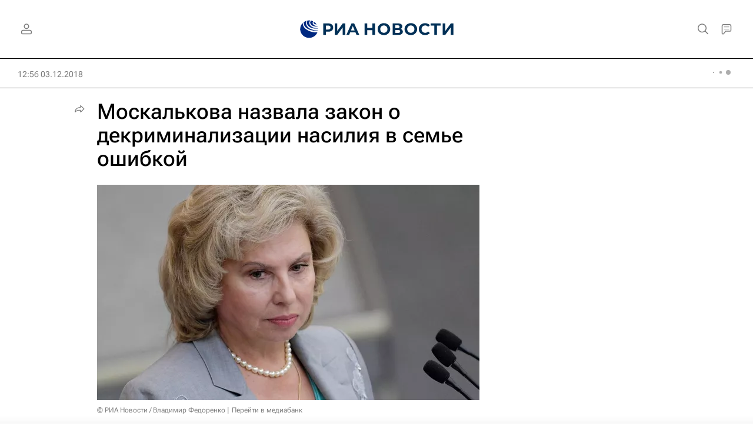

--- FILE ---
content_type: text/html
request_url: https://tns-counter.ru/nc01a**R%3Eundefined*rian_ru/ru/UTF-8/tmsec=rian_ru/674162846***
body_size: -71
content:
1F817C52696C5148X1768706376:1F817C52696C5148X1768706376